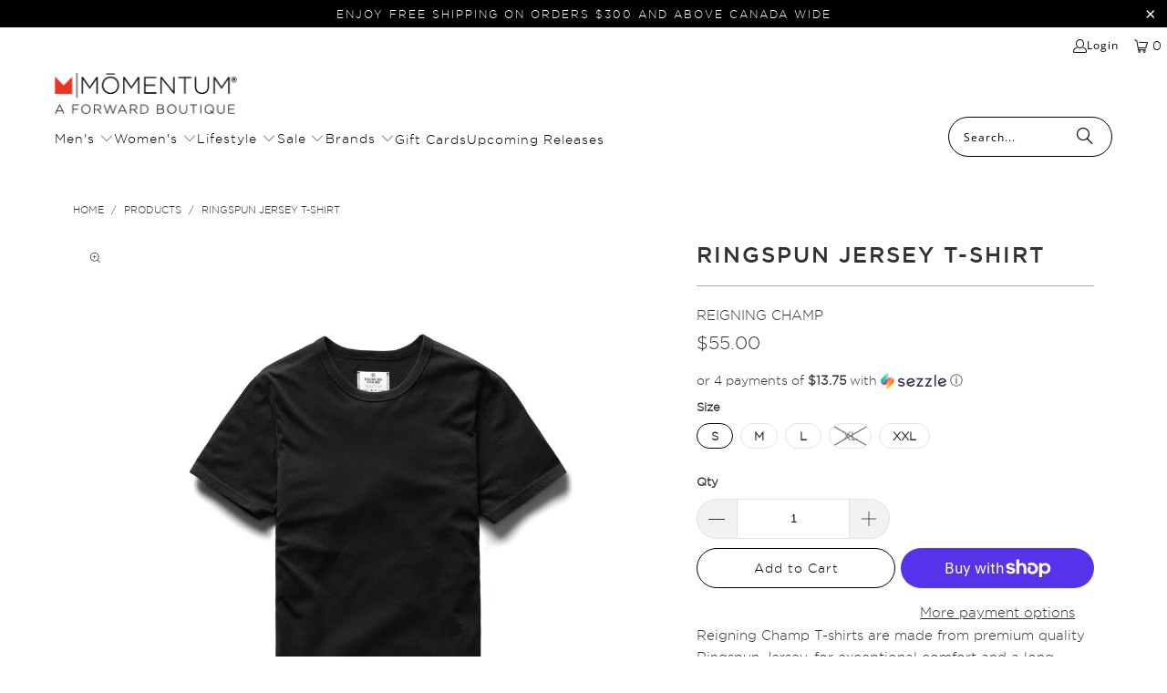

--- FILE ---
content_type: text/css
request_url: https://momentumshop.ca/cdn/shop/t/103/assets/boost-sd-custom.css?v=1768802467696
body_size: -668
content:
.boost-sd__product-filter-fallback{width:100%}.boost-sd__product-title{text-transform:uppercase!important}
/*# sourceMappingURL=/cdn/shop/t/103/assets/boost-sd-custom.css.map?v=1768802467696 */


--- FILE ---
content_type: text/javascript
request_url: https://momentumshop.ca/cdn/shop/t/103/assets/boost-sd-custom.js?v=1768802467696
body_size: -381
content:
const customize={removeOOSProductSwatches:componentRegistry=>{componentRegistry.useComponentPlugin("ProductSwatch",{name:"Customize swatches #222365",enabled:!0,apply:()=>({props:props=>(props?.options&&props?.label=="Color"&&props?.options?.map(option=>option.labelAs="text"),props)})})}};window.__BoostCustomization__=(window.__BoostCustomization__??[]).concat([customize.removeOOSProductSwatches]);
//# sourceMappingURL=/cdn/shop/t/103/assets/boost-sd-custom.js.map?v=1768802467696
